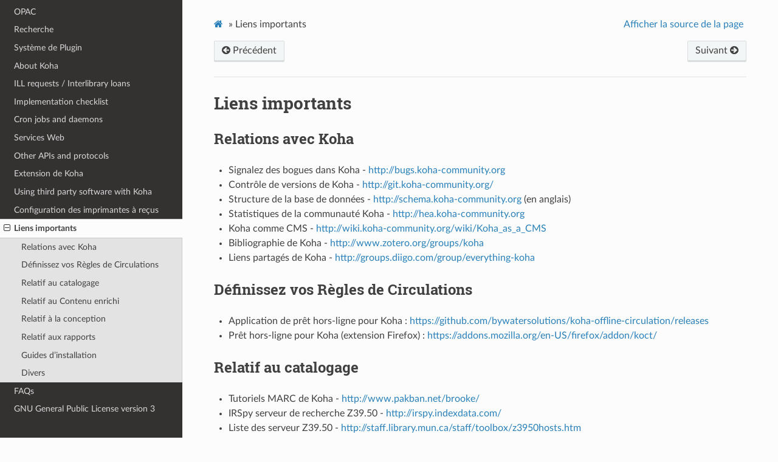

--- FILE ---
content_type: text/html; charset=UTF-8
request_url: https://koha-community.org/manual/22.05/fr_CA/html/links.html
body_size: 3833
content:
<!DOCTYPE html>
<html class="writer-html5" lang="fr-CA" >
<head>
  <meta charset="utf-8" /><meta name="generator" content="Docutils 0.17.1: http://docutils.sourceforge.net/" />

  <meta name="viewport" content="width=device-width, initial-scale=1.0" />
  <title>Liens importants &mdash; Documentation Koha Manual 22.05 (stable)</title>
      <link rel="stylesheet" href="_static/pygments.css" type="text/css" />
      <link rel="stylesheet" href="_static/css/theme.css" type="text/css" />
      <link rel="stylesheet" href="_static/custom.css" type="text/css" />
  <!--[if lt IE 9]>
    <script src="_static/js/html5shiv.min.js"></script>
  <![endif]-->
  
        <script data-url_root="./" id="documentation_options" src="_static/documentation_options.js"></script>
        <script src="_static/jquery.js"></script>
        <script src="_static/underscore.js"></script>
        <script src="_static/doctools.js"></script>
    <script src="_static/js/theme.js"></script>
    <link rel="author" title="À propos de ces documents" href="about.html" />
    <link rel="index" title="Index" href="genindex.html" />
    <link rel="search" title="Recherche" href="search.html" />
    <link rel="next" title="FAQs" href="faq.html" />
    <link rel="prev" title="Configuration des imprimantes à reçus" href="hardware.html" /> 
</head>

<body class="wy-body-for-nav"> 
  <div class="wy-grid-for-nav">
    <nav data-toggle="wy-nav-shift" class="wy-nav-side">
      <div class="wy-side-scroll">
        <div class="wy-side-nav-search"  style="background: #4a9b32" >
            <a href="index.html" class="icon icon-home"> Koha Manual
          </a>
              <div class="version">
                22.05
              </div>
<div role="search">
  <form id="rtd-search-form" class="wy-form" action="search.html" method="get">
    <input type="text" name="q" placeholder="Rechercher docs" />
    <input type="hidden" name="check_keywords" value="yes" />
    <input type="hidden" name="area" value="default" />
  </form>
</div>
        </div><div class="wy-menu wy-menu-vertical" data-spy="affix" role="navigation" aria-label="Navigation menu">
              <ul class="current">
<li class="toctree-l1"><a class="reference internal" href="intro.html">Introduction</a></li>
<li class="toctree-l1"><a class="reference internal" href="installation.html">Introduction to the Koha installation process</a></li>
<li class="toctree-l1"><a class="reference internal" href="installation.html#web-installer">Installateur Web</a></li>
<li class="toctree-l1"><a class="reference internal" href="installation.html#onboarding-tool">Outil d’intégration</a></li>
<li class="toctree-l1"><a class="reference internal" href="installation.html#advanced-configurations">Advanced configurations</a></li>
<li class="toctree-l1"><a class="reference internal" href="globalpreferences.html">Global system preferences</a></li>
<li class="toctree-l1"><a class="reference internal" href="administration.html">Administration</a></li>
<li class="toctree-l1"><a class="reference internal" href="tools.html">Outils</a></li>
<li class="toctree-l1"><a class="reference internal" href="patrons.html">Utilisateurs</a></li>
<li class="toctree-l1"><a class="reference internal" href="cash_management.html">Point of sale</a></li>
<li class="toctree-l1"><a class="reference internal" href="circulation.html">Circulation</a></li>
<li class="toctree-l1"><a class="reference internal" href="cataloging.html">Catalogage</a></li>
<li class="toctree-l1"><a class="reference internal" href="course_reserves.html">Course reserves</a></li>
<li class="toctree-l1"><a class="reference internal" href="serials.html">Périodiques</a></li>
<li class="toctree-l1"><a class="reference internal" href="acquisitions.html">Acquisitions</a></li>
<li class="toctree-l1"><a class="reference internal" href="lists.html">Lists and cart</a></li>
<li class="toctree-l1"><a class="reference internal" href="reports.html">Bilans et statistiques</a></li>
<li class="toctree-l1"><a class="reference internal" href="opac.html">OPAC</a></li>
<li class="toctree-l1"><a class="reference internal" href="searching.html">Recherche</a></li>
<li class="toctree-l1"><a class="reference internal" href="plugins.html">Système de Plugin</a></li>
<li class="toctree-l1"><a class="reference internal" href="about.html">About Koha</a></li>
<li class="toctree-l1"><a class="reference internal" href="ILL_requests.html">ILL requests / Interlibrary loans</a></li>
<li class="toctree-l1"><a class="reference internal" href="implementation_checklist.html">Implementation checklist</a></li>
<li class="toctree-l1"><a class="reference internal" href="cron_jobs.html">Cron jobs and daemons</a></li>
<li class="toctree-l1"><a class="reference internal" href="webservices.html">Services Web</a></li>
<li class="toctree-l1"><a class="reference internal" href="apis_protocols.html">Other APIs and protocols</a></li>
<li class="toctree-l1"><a class="reference internal" href="extending_koha.html">Extension de Koha</a></li>
<li class="toctree-l1"><a class="reference internal" href="third_party_software.html">Using third party software with Koha</a></li>
<li class="toctree-l1"><a class="reference internal" href="hardware.html">Configuration des imprimantes à reçus</a></li>
<li class="toctree-l1 current"><a class="current reference internal" href="#">Liens importants</a><ul>
<li class="toctree-l2"><a class="reference internal" href="#koha-related">Relations avec Koha</a></li>
<li class="toctree-l2"><a class="reference internal" href="#circulation-related">Définissez vos Règles de Circulations</a></li>
<li class="toctree-l2"><a class="reference internal" href="#cataloging-related">Relatif au catalogage</a></li>
<li class="toctree-l2"><a class="reference internal" href="#enhanced-content-related">Relatif au Contenu enrichi</a></li>
<li class="toctree-l2"><a class="reference internal" href="#design-related">Relatif à la conception</a></li>
<li class="toctree-l2"><a class="reference internal" href="#reports-related">Relatif aux rapports</a></li>
<li class="toctree-l2"><a class="reference internal" href="#installation-guides">Guides d’installation</a></li>
<li class="toctree-l2"><a class="reference internal" href="#misc">Divers</a></li>
</ul>
</li>
<li class="toctree-l1"><a class="reference internal" href="faq.html">FAQs</a></li>
<li class="toctree-l1"><a class="reference internal" href="license.html">GNU General Public License version 3</a></li>
</ul>

        </div>
      </div>
    </nav>

    <section data-toggle="wy-nav-shift" class="wy-nav-content-wrap"><nav class="wy-nav-top" aria-label="Mobile navigation menu"  style="background: #4a9b32" >
          <i data-toggle="wy-nav-top" class="fa fa-bars"></i>
          <a href="index.html">Koha Manual</a>
      </nav>

      <div class="wy-nav-content">
        <div class="rst-content">
          <div role="navigation" aria-label="Page navigation">
  <ul class="wy-breadcrumbs">
      <li><a href="index.html" class="icon icon-home"></a> &raquo;</li>
      <li>Liens importants</li>
      <li class="wy-breadcrumbs-aside">
            <a href="_sources/links.rst.txt" rel="nofollow"> Afficher la source de la page</a>
      </li>
  </ul><div class="rst-breadcrumbs-buttons" role="navigation" aria-label="Sequential page navigation">
        <a href="hardware.html" class="btn btn-neutral float-left" title="Configuration des imprimantes à reçus" accesskey="p"><span class="fa fa-arrow-circle-left" aria-hidden="true"></span> Précédent</a>
        <a href="faq.html" class="btn btn-neutral float-right" title="FAQs" accesskey="n">Suivant <span class="fa fa-arrow-circle-right" aria-hidden="true"></span></a>
  </div>
  <hr/>
</div>
          <div role="main" class="document" itemscope="itemscope" itemtype="http://schema.org/Article">
           <div itemprop="articleBody">
             
  <section id="important-links">
<span id="important-links-label"></span><h1>Liens importants<a class="headerlink" href="#important-links" title="Lien permanent vers ce titre"></a></h1>
<section id="koha-related">
<span id="koha-related-label"></span><h2>Relations avec Koha<a class="headerlink" href="#koha-related" title="Lien permanent vers ce titre"></a></h2>
<ul class="simple">
<li><p>Signalez des bogues dans Koha - <a class="reference external" href="http://bugs.koha-community.org">http://bugs.koha-community.org</a></p></li>
<li><p>Contrôle de versions de Koha - <a class="reference external" href="http://git.koha-community.org/">http://git.koha-community.org/</a></p></li>
<li><p>Structure de la base de données - <a class="reference external" href="http://schema.koha-community.org">http://schema.koha-community.org</a> (en anglais)</p></li>
<li><p>Statistiques de la communauté Koha - <a class="reference external" href="http://hea.koha-community.org">http://hea.koha-community.org</a></p></li>
<li><p>Koha comme CMS - <a class="reference external" href="http://wiki.koha-community.org/wiki/Koha_as_a_CMS">http://wiki.koha-community.org/wiki/Koha_as_a_CMS</a></p></li>
<li><p>Bibliographie de Koha - <a class="reference external" href="http://www.zotero.org/groups/koha">http://www.zotero.org/groups/koha</a></p></li>
<li><p>Liens partagés de Koha - <a class="reference external" href="http://groups.diigo.com/group/everything-koha">http://groups.diigo.com/group/everything-koha</a></p></li>
</ul>
</section>
<section id="circulation-related">
<span id="circulation-related-label"></span><h2>Définissez vos Règles de Circulations<a class="headerlink" href="#circulation-related" title="Lien permanent vers ce titre"></a></h2>
<ul class="simple">
<li><p>Application de prêt hors-ligne pour Koha : <a class="reference external" href="https://github.com/bywatersolutions/koha-offline-circulation/releases">https://github.com/bywatersolutions/koha-offline-circulation/releases</a></p></li>
<li><p>Prêt hors-ligne pour Koha (extension Firefox) : <a class="reference external" href="https://addons.mozilla.org/en-US/firefox/addon/koct/">https://addons.mozilla.org/en-US/firefox/addon/koct/</a></p></li>
</ul>
</section>
<section id="cataloging-related">
<span id="cataloging-related-label"></span><h2>Relatif au catalogage<a class="headerlink" href="#cataloging-related" title="Lien permanent vers ce titre"></a></h2>
<ul class="simple">
<li><p>Tutoriels MARC de Koha - <a class="reference external" href="http://www.pakban.net/brooke/">http://www.pakban.net/brooke/</a></p></li>
<li><p>IRSpy serveur de recherche Z39.50 - <a class="reference external" href="http://irspy.indexdata.com/">http://irspy.indexdata.com/</a></p></li>
<li><p>Liste des serveur Z39.50 - <a class="reference external" href="http://staff.library.mun.ca/staff/toolbox/z3950hosts.htm">http://staff.library.mun.ca/staff/toolbox/z3950hosts.htm</a></p></li>
<li><p>Serveurs ouverts Koha Z39.50 - <a class="reference external" href="http://wiki.koha-community.org/wiki/Koha_Open_Z39.50_Sources">http://wiki.koha-community.org/wiki/Koha_Open_Z39.50_Sources</a></p></li>
<li><p>Autorités de la Bibliothèque du Congrès - <a class="reference external" href="http://authorities.loc.gov/">http://authorities.loc.gov/</a></p></li>
<li><p>Codes de pays MARC - <a class="reference external" href="http://www.loc.gov/marc/countries/">http://www.loc.gov/marc/countries/</a></p></li>
<li><p>Recherche dans la liste de codes d’organisations MARC - <a class="reference external" href="http://www.loc.gov/marc/organizations/org-search.php">http://www.loc.gov/marc/organizations/org-search.php</a></p></li>
<li><p>Recherche de codes MARC Canadiens - <a class="reference external" href="http://www.collectionscanada.gc.ca/illcandir-bin/illsear/l=0/c=1">http://www.collectionscanada.gc.ca/illcandir-bin/illsear/l=0/c=1</a></p></li>
<li><p>Z39.50 Attributs Bib-1 - <a class="reference external" href="http://www.loc.gov/z3950/agency/defns/bib1.html">http://www.loc.gov/z3950/agency/defns/bib1.html</a></p></li>
</ul>
</section>
<section id="enhanced-content-related">
<span id="enhanced-content-related-label"></span><h2>Relatif au Contenu enrichi<a class="headerlink" href="#enhanced-content-related" title="Lien permanent vers ce titre"></a></h2>
<ul class="simple">
<li><p>Partenaires d’Amazon - <a class="reference external" href="https://affiliate-program.amazon.com/">https://affiliate-program.amazon.com</a></p></li>
<li><p>Services Web Amazon - <a class="reference external" href="http://aws.amazon.com">http://aws.amazon.com</a></p></li>
<li><p>Outils associé au WorldCat - <a class="reference external" href="http://www.worldcat.org/wcpa/do/AffiliateUserServices?method=initSelfRegister">http://www.worldcat.org/wcpa/do/AffiliateUserServices?method=initSelfRegister</a></p></li>
<li><p>LibraryThing pour Bibliothèques - <a class="reference external" href="http://www.librarything.com/forlibraries">http://www.librarything.com/forlibraries</a></p></li>
</ul>
</section>
<section id="design-related">
<span id="design-related-label"></span><h2>Relatif à la conception<a class="headerlink" href="#design-related" title="Lien permanent vers ce titre"></a></h2>
<ul class="simple">
<li><p>Bibliothèque JQuery - <a class="reference external" href="http://wiki.koha-community.org/wiki/JQuery_Library">http://wiki.koha-community.org/wiki/JQuery_Library</a> (en anglais)</p></li>
<li><p>Bibliothèque HTML et CSS - <a class="reference external" href="http://wiki.koha-community.org/wiki/HTML_%26_CSS_Library">http://wiki.koha-community.org/wiki/HTML_%26_CSS_Library</a></p></li>
<li><p>Blog Koha de Owen Leonard - <a class="reference external" href="http://www.myacpl.org/koha">http://www.myacpl.org/koha</a></p></li>
</ul>
</section>
<section id="reports-related">
<span id="reports-related-label"></span><h2>Relatif aux rapports<a class="headerlink" href="#reports-related" title="Lien permanent vers ce titre"></a></h2>
<ul class="simple">
<li><p>Bibliothèque de rapports SQL - <a class="reference external" href="http://wiki.koha-community.org/wiki/SQL_Reports_Library">http://wiki.koha-community.org/wiki/SQL_Reports_Library</a> (en anglais)</p></li>
<li><p>Schéma de la base de données - <a class="reference external" href="http://schema.koha-community.org">http://schema.koha-community.org</a> (en anglais)</p></li>
<li><p>Exemples de rapports NEKLS - <a class="reference external" href="http://www.nexpresslibrary.org/training/reports-training/">http://www.nexpresslibrary.org/training/reports-training/</a> (en anglais)</p></li>
</ul>
</section>
<section id="installation-guides">
<span id="installation-guides-label"></span><h2>Guides d’installation<a class="headerlink" href="#installation-guides" title="Lien permanent vers ce titre"></a></h2>
<ul class="simple">
<li><p>Installing Koha on Debian -
<a class="reference external" href="https://wiki.koha-community.org/wiki/Koha_on_Debian">https://wiki.koha-community.org/wiki/Koha_on_Debian</a></p></li>
<li><p>Installing Koha on Raspberry Pi 2 -
<a class="reference external" href="https://wiki.koha-community.org/wiki/Koha_on_a_Raspberry_Pi_2">https://wiki.koha-community.org/wiki/Koha_on_a_Raspberry_Pi_2</a></p></li>
<li><p>Installing Koha on Ubuntu -
<a class="reference external" href="https://wiki.koha-community.org/wiki/Koha_on_Ubuntu">https://wiki.koha-community.org/wiki/Koha_on_Ubuntu</a></p></li>
</ul>
</section>
<section id="misc">
<span id="misc-label"></span><h2>Divers<a class="headerlink" href="#misc" title="Lien permanent vers ce titre"></a></h2>
<ul class="simple">
<li><p>Zotero - <a class="reference external" href="http://zotero.org">http://zotero.org</a></p></li>
</ul>
</section>
</section>


           </div>
          </div>
          <footer><div class="rst-footer-buttons" role="navigation" aria-label="Pied de page">
        <a href="hardware.html" class="btn btn-neutral float-left" title="Configuration des imprimantes à reçus" accesskey="p" rel="prev"><span class="fa fa-arrow-circle-left" aria-hidden="true"></span> Précédent</a>
        <a href="faq.html" class="btn btn-neutral float-right" title="FAQs" accesskey="n" rel="next">Suivant <span class="fa fa-arrow-circle-right" aria-hidden="true"></span></a>
    </div>

  <hr/>

  <div role="contentinfo">
    <p>&#169; Copyright 2021-22, Koha Community.
      <span class="lastupdated">Mis à jour le 2022-09-23 14:36:09.
      </span></p>
  </div>

  Compilé avec <a href="https://www.sphinx-doc.org/">Sphinx</a> en utilisant un
    <a href="https://github.com/readthedocs/sphinx_rtd_theme">thème</a>
    fourni par <a href="https://readthedocs.org">Read the Docs</a>.
   

</footer>
        </div>
      </div>
    </section>
  </div>
  <script>
      jQuery(function () {
          SphinxRtdTheme.Navigation.enable(true);
      });
  </script> 

</body>
</html>

--- FILE ---
content_type: application/javascript
request_url: https://koha-community.org/manual/22.05/fr_CA/html/_static/documentation_options.js
body_size: 432
content:
var DOCUMENTATION_OPTIONS = {
    URL_ROOT: document.getElementById("documentation_options").getAttribute('data-url_root'),
    VERSION: '22.05 (stable)',
    LANGUAGE: 'fr_CA',
    COLLAPSE_INDEX: false,
    BUILDER: 'html',
    FILE_SUFFIX: '.html',
    LINK_SUFFIX: '.html',
    HAS_SOURCE: true,
    SOURCELINK_SUFFIX: '.txt',
    NAVIGATION_WITH_KEYS: false,
    SHOW_SEARCH_SUMMARY: true,
    ENABLE_SEARCH_SHORTCUTS: true,
};